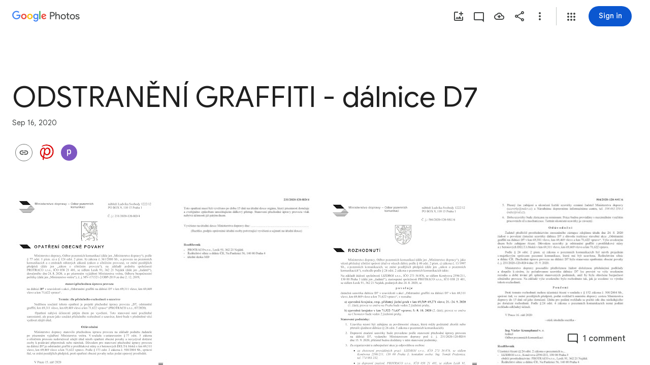

--- FILE ---
content_type: text/javascript; charset=UTF-8
request_url: https://photos.google.com/_/scs/social-static/_/js/k=boq.PhotosUi.en_US.Z0ffFCKUoC0.2019.O/ck=boq.PhotosUi.-GO9YMUDJmk.L.B1.O/am=AAAAINYAZmA2K_GfCwAIMr7vuID-8bQQNtDI8ILhm70/d=1/exm=A7fCU,AfoSr,Ahp3ie,B7iQrb,BVgquf,E2VjNc,EAvPLb,EFQ78c,IXJ14b,IZT63,Ihy5De,IoAGb,JNoxi,KUM7Z,KfblCf,Kl6Zic,L1AAkb,LEikZe,Lcfkne,LuJzrb,LvGhrf,MI6k7c,MpJwZc,NwH0H,O1Gjze,O6y8ed,OTA3Ae,OlyvMc,P6sQOc,PrPYRd,QIhFr,RMhBfe,RqjULd,RyvaUb,SdcwHb,SpsfSb,Tzmv8c,UBtLbd,UUJqVe,Uas9Hd,Ulmmrd,V3dDOb,WO9ee,Wp0seb,X07lSd,XVMNvd,XqvODd,YYmHzb,Z15FGf,ZDZcre,ZvHseb,ZwDk9d,_b,_tp,aW3pY,ag510,byfTOb,cVmA2c,e5qFLc,ebZ3mb,fWEBl,gJzDyc,gychg,h1gxcb,hKSk3e,hc6Ubd,hdW3jf,iH3IVc,ig9vTc,j85GYd,kjKdXe,l5KCsc,lXKNFb,lazG7b,lfpdyf,lsjVmc,lwddkf,m9oV,mI3LFb,mSX26d,mdR7q,mzzZzc,n73qwf,nbAYS,oXwu8d,opk1D,p0FwGc,p3hmRc,p9Imqf,pNBFbe,pjICDe,pw70Gc,qTnoBf,rCcCxc,rgKQFc,suMGRe,tAtwtc,w9hDv,wiX7yc,ws9Tlc,xKVq6d,xQtZb,xUdipf,zbML3c,zeQjRb,zr1jrb/excm=_b,_tp,sharedcollection/ed=1/br=1/wt=2/ujg=1/rs=AGLTcCMTMUna4E3RFIlrWqmHB8GLEx9B6Q/ee=EVNhjf:pw70Gc;EmZ2Bf:zr1jrb;F2qVr:YClzRc;JsbNhc:Xd8iUd;K5nYTd:ZDZcre;LBgRLc:SdcwHb;Me32dd:MEeYgc;MvK0qf:ACRZh;NJ1rfe:qTnoBf;NPKaK:SdcwHb;NSEoX:lazG7b;O8Cmgf:XOYapd;Pjplud:EEDORb;QGR0gd:Mlhmy;SNUn3:ZwDk9d;ScI3Yc:e7Hzgb;Uvc8o:VDovNc;YIZmRd:A1yn5d;Zk62nb:E1UXVb;a56pNe:JEfCwb;cEt90b:ws9Tlc;dIoSBb:SpsfSb;dowIGb:ebZ3mb;eBAeSb:zbML3c;gty1Xc:suMGRe;iFQyKf:QIhFr;lOO0Vd:OTA3Ae;oGtAuc:sOXFj;pXdRYb:p0FwGc;qQEoOc:KUM7Z;qafBPd:yDVVkb;qddgKe:xQtZb;wR5FRb:rgKQFc;xqZiqf:wmnU7d;yxTchf:KUM7Z;zxnPse:GkRiKb/dti=1/m=FTPxE?wli=PhotosUi.sPDLF1NbNF4.createPhotosEditorPrimaryModuleNoSimd.O%3A%3BPhotosUi.u6lejNvrPVg.createPhotosEditorPrimaryModuleSimd.O%3A%3BPhotosUi.hKVLVXztz2U.skottieWasm.O%3A%3BPhotosUi.SS2KbsAHols.twixWasm.O%3A%3B
body_size: 408
content:
"use strict";this.default_PhotosUi=this.default_PhotosUi||{};(function(_){var window=this;
try{
_.QOa=_.x("jtCp3e",[_.Fk,_.Ql]);
_.n("jtCp3e");
var d9e=function(a,b){var c=b.Pa;a=_.Y(new _.X("{VIEWER_GENDER,select,female{Automatically adding photos}male{Automatically adding photos}other{Automatically adding photos}}"),{VIEWER_GENDER:c});let d='<div class="'+_.K("KHDibc")+'">';c=_.Y(new _.X("{VIEWER_GENDER,select,female{New photos of selected faces are being automatically added to this album. Anyone with the link to the album will see photos as they're added. You can turn this off in album options.}male{New photos of selected faces are being automatically added to this album. Anyone with the link to the album will see photos as they're added. You can turn this off in album options.}other{New photos of selected faces are being automatically added to this album. Anyone with the link to the album will see photos as they're added. You can turn this off in album options.}}"),
{VIEWER_GENDER:c});d=d+c+"</div>";return _.O(_.P(),_.dN({title:(0,_.H)(a),content:(0,_.H)(d),buttons:_.O(_.P(),_.iN(b,void 0,void 0,void 0,void 0,void 0,void 0,void 0,"8919",void 0,"8838")),Ka:"51314"},b))};_.e9e=function(a){a=a.mb.xi(a.render());a.show();return a.after()};_.f9e=class extends _.nr{static Ha(){return{Qa:{soy:_.Dr},service:{dialog:_.YM}}}constructor(a){super();this.soy=a.Qa.soy;this.mb=a.service.dialog}render(){return this.soy.qb(d9e)}na(){return this.soy.ha(d9e)}};_.mr(_.QOa,_.f9e);

_.r();
_.WPa=_.x("FTPxE",[_.Fk,_.ct,_.QOa,_.Ql,_.Bt,_.Jt]);
_.n("FTPxE");
var Mgf=function(a,b){return _.O(_.P(),_.hR(b,void 0,void 0,"p1N6Le","57156; track:impression,click",void 0,"Almost done","Invite family or friends"))},Ngf=class extends _.Q{static Ha(){return{Qa:{soy:_.Dr},model:{album:_.X3},renderer:{eR:_.f9e},service:{dialog:_.YM,login:_.fI,share:_.B1}}}constructor(a){super();this.ha=!1;this.soy=a.Qa.soy;this.Da=a.renderer.eR;this.mb=a.service.dialog;this.na=a.service.login;this.Ea=a.service.share;this.model=a.model.album;this.ua=_.T(_.U().Ia(()=>{if(!this.ha&&
this.model.tU()&&!this.model.Ob()){this.ha=!0;var b=this.soy.qb(Mgf);this.wa().append(b);_.qu(this,b).then(c=>{_.GM(c,this.wa().Ab());c.ka(2)})}}).kb())}Fa(a){this.mb.vr()||this.action(a)}action(){_.vl()?(_.FI(187).start(),(this.model.Ob()||!_.Jw(this.model.ac())?_.Ze():_.e9e(this.Da).then()).then(()=>{_.rGe(this.Ea,{Ug:{iE:this.model.Pc(),OW:_.vi(this.model.tc,33),qf:this.model.Ta(),Kc:this.model.Ob(),Vk:this.model.Vk(),fi:this.model.fi(),Bt:this.model.Rk(),rk:this.model.rk(),cD:_.iGe(_.faf(this.model)),
Ql:this.model.Qv()},Jo:this,cO:this.model.ee(),HD:this.model.yx(),Ap:this.model.Ap(),kG:this.model.Pc()?31:30,Ql:this.model.Qv(),yM:this.model.xp()})})):this.ka()}ka(){var a=_.sr(window).ha();a=a===2||a===3;const b={url:_.vi(this.model.tc,33)};a&&this.model.fi()&&_.vi(this.model.tc,33)&&navigator.share&&navigator.canShare(b)?navigator.share(b):this.na.login()}oa(){this.ua()}};Ngf.prototype.$wa$bTXwyd=function(){return this.oa};Ngf.prototype.$wa$yNOgUd=function(){return this.ka};
Ngf.prototype.$wa$JIbuQc=function(){return this.action};Ngf.prototype.$wa$RgDDte=function(){return this.Fa};_.R(_.WPa,Ngf);
_.r();
}catch(e){_._DumpException(e)}
}).call(this,this.default_PhotosUi);
// Google Inc.


--- FILE ---
content_type: text/javascript; charset=UTF-8
request_url: https://photos.google.com/_/scs/social-static/_/js/k=boq.PhotosUi.en_US.Z0ffFCKUoC0.2019.O/ck=boq.PhotosUi.-GO9YMUDJmk.L.B1.O/am=AAAAINYAZmA2K_GfCwAIMr7vuID-8bQQNtDI8ILhm70/d=1/exm=A7fCU,AfoSr,Ahp3ie,B7iQrb,BVgquf,E2VjNc,EAvPLb,EFQ78c,FTPxE,IXJ14b,IZT63,Ihy5De,IoAGb,JNoxi,KUM7Z,KfblCf,Kl6Zic,L1AAkb,LEikZe,Lcfkne,LuJzrb,LvGhrf,MI6k7c,MpJwZc,NwH0H,O1Gjze,O6y8ed,OTA3Ae,OlyvMc,P6sQOc,PrPYRd,QIhFr,RMhBfe,RqjULd,RyvaUb,SdcwHb,SpsfSb,Tzmv8c,UBtLbd,UUJqVe,Uas9Hd,Ulmmrd,V3dDOb,WO9ee,WhgWDf,WiC0rd,Wp0seb,X07lSd,XVMNvd,XqvODd,YYmHzb,Z15FGf,ZDZcre,ZvHseb,ZwDk9d,_b,_tp,aW3pY,ag510,byfTOb,cVmA2c,e5qFLc,ebZ3mb,fWEBl,gJzDyc,gychg,h1gxcb,hKSk3e,hc6Ubd,hdW3jf,iH3IVc,ig9vTc,j85GYd,kjKdXe,l5KCsc,lXKNFb,lazG7b,lfpdyf,lsjVmc,lwddkf,m9oV,mI3LFb,mSX26d,mdR7q,mzzZzc,n73qwf,nbAYS,oXwu8d,oYstKb,opk1D,p0FwGc,p3hmRc,p9Imqf,pNBFbe,pjICDe,pw70Gc,qTnoBf,rCcCxc,rgKQFc,suMGRe,tAtwtc,w9hDv,wiX7yc,ws9Tlc,xKVq6d,xQtZb,xUdipf,zbML3c,zeQjRb,zr1jrb/excm=_b,_tp,sharedcollection/ed=1/br=1/wt=2/ujg=1/rs=AGLTcCMTMUna4E3RFIlrWqmHB8GLEx9B6Q/ee=EVNhjf:pw70Gc;EmZ2Bf:zr1jrb;F2qVr:YClzRc;JsbNhc:Xd8iUd;K5nYTd:ZDZcre;LBgRLc:SdcwHb;Me32dd:MEeYgc;MvK0qf:ACRZh;NJ1rfe:qTnoBf;NPKaK:SdcwHb;NSEoX:lazG7b;O8Cmgf:XOYapd;Pjplud:EEDORb;QGR0gd:Mlhmy;SNUn3:ZwDk9d;ScI3Yc:e7Hzgb;Uvc8o:VDovNc;YIZmRd:A1yn5d;Zk62nb:E1UXVb;a56pNe:JEfCwb;cEt90b:ws9Tlc;dIoSBb:SpsfSb;dowIGb:ebZ3mb;eBAeSb:zbML3c;gty1Xc:suMGRe;iFQyKf:QIhFr;lOO0Vd:OTA3Ae;oGtAuc:sOXFj;pXdRYb:p0FwGc;qQEoOc:KUM7Z;qafBPd:yDVVkb;qddgKe:xQtZb;wR5FRb:rgKQFc;xqZiqf:wmnU7d;yxTchf:KUM7Z;zxnPse:GkRiKb/dti=1/m=iOpRIf?wli=PhotosUi.sPDLF1NbNF4.createPhotosEditorPrimaryModuleNoSimd.O%3A%3BPhotosUi.u6lejNvrPVg.createPhotosEditorPrimaryModuleSimd.O%3A%3BPhotosUi.hKVLVXztz2U.skottieWasm.O%3A%3BPhotosUi.SS2KbsAHols.twixWasm.O%3A%3B
body_size: -52
content:
"use strict";this.default_PhotosUi=this.default_PhotosUi||{};(function(_){var window=this;
try{
_.n("iOpRIf");
_.Zgf=class extends _.v{constructor(a){super(a)}};_.Zgf.prototype.Sa="BOUPp";_.op[114147487]={eHb:_.Id(114147487,_.np,_.Zgf)};var $gf=function(a,b){_.E(a,4,b)},ahf=class extends _.v{constructor(a){super(a)}getId(){return _.z(this,_.Zl,1)}Ob(){return _.vi(this,4)}Fe(){return _.C(this,4)}};ahf.prototype.Sa="uxjXdd";var bhf=class extends _.v{constructor(a){super(a)}getQuery(){return _.z(this,ahf,1)}};bhf.prototype.Sa="IX67lf";_.gp[116307722]={wLb:_.Id(116307722,_.fp,bhf)};_.chf=class extends _.v{constructor(a){super(a)}};_.chf.prototype.Sa="Qstetc";_.qp[114147487]={fHb:_.Id(114147487,_.pp,_.chf)};_.Nu({Ub:_.Zgf,responseType:_.chf},a=>{a=_.$h(a,_.Zl,1,_.Qh());return _.q$b(a[0].ob())},"TgQyU");new _.Jg(_.Zgf);new _.Jg(_.chf);new _.Jg(bhf);new _.Jg(_.p$b);_.rn.PyUyvf=function(a){return _.sn(_.tn(a.ob()))};_.Ap(_.p$b,_.iw,function(a){return a.Dd()});var dhf=new _.Pe("CkpYK",_.p$b,bhf,[_.dk,116307722,_.gk,!0,_.hk,"/PhotosFeService.PhotosWebReadRelatedItems"]);_.ehf=class extends _.hr{static Ha(){return{model:{album:_.X3},service:{yb:_.mE,window:_.Nr}}}constructor(a){super();this.Za=a.service.yb;this.album=a.model.album;this.document=a.service.window.ha.document;this.ma=_.kaf(this.album)}ha(){if(!_.vl())return _.Ze([]);const a=new bhf,b=new ahf,c=new _.Zl;_.pv(c,this.album.Pc());_.B(b,_.Zl,1,c);_.Ri(b,5,1);_.Ri(b,3,1);this.album.Ob()&&$gf(b,this.album.Ob());_.Hi(b,6,this.ma);_.B(a,ahf,1,b);return this.Za.fetch(dhf.getInstance(a)).then(d=>d.Dd(_.EO))}};
_.gr(_.oQa,_.ehf);
_.r();
}catch(e){_._DumpException(e)}
}).call(this,this.default_PhotosUi);
// Google Inc.
